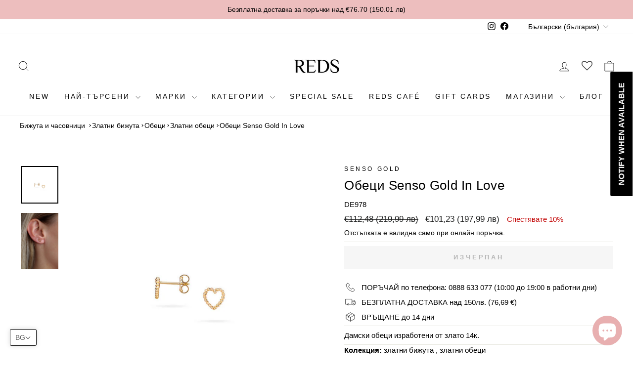

--- FILE ---
content_type: text/css
request_url: https://reds.bg/cdn/shop/t/39/assets/custom-css-shopify.css?v=170842564950524839711740514150
body_size: -151
content:
span.wishlist-hero-items-count{top:50%;right:12%}.cc-banner .cc-message{font-size:10px}.announcement-bar{background-color:#edbebe}.testimonial-stars{color:#fdcc0d}.wlh-icon-heart-empty:before{content:"\e800";opacity:.7}.site-nav__link--icon{padding-left:6px;padding-right:6px}button.btn.btn--full.btn--secondary{border:1px solid #000!important;font-size:12px;font-weight:600}.giraffly_gdpr_first{font-size:12px}.giraffly_gdpr{border-top:1px solid #d3d3d3}button.btn.btn--full.add-to-cart.disabled{display:none}svg.svg-inline--fa.fa-heart.fa-w-16.fa-1x{color:#000}div#wishlisthero-product-page-button-container{padding-top:10px}span.ks-chart-modal-link.sizing-chart-modal-link.with-icon{padding-bottom:10px}button.btn.btn--full.add-to-cart{font-size:13px}div#shopify-privacy-banner-div{border-top:1px solid #000}.product__policies.rte.small--text-center{display:none}.block.looks-multi-column{background-color:#fff!important}#insta-feed h2{font-family:sans-serif!important}.grid-product__tag.grid-product__tag--sold-out{background:red;color:#fff}.grid-product__tag--sale{background-color:#edbebe}span.variant__label-info{display:none}.myButton{background-color:#44c767;border-radius:28px;border:1px solid #18ab29;display:inline-block;cursor:pointer;color:#fff;font-family:Arial;font-size:17px;padding:16px 31px;text-decoration:none;text-shadow:0px 1px 0px #2f6627}.myButton:hover{background-color:#5cbf2a}.myButton:active{position:relative;top:1px}
/*# sourceMappingURL=/cdn/shop/t/39/assets/custom-css-shopify.css.map?v=170842564950524839711740514150 */


--- FILE ---
content_type: text/css
request_url: https://cdn.shopify.com/extensions/019bcb3c-0097-723a-a505-a1e16af5dced/releasit-cod-form-345/assets/style.min.css
body_size: 8139
content:
#_rsi-cod-form-embed,#_rsi-cod-form-embed *,#_rsi-cod-form-modal,#_rsi-cod-form-modal *{-webkit-box-sizing:border-box;box-sizing:border-box}#_rsi-cod-form-embed,#_rsi-cod-form-modal{line-height:1.8}#_rsi-cod-form-embed{display:block!important;font-size:16.8px;color:#000}a._rsi-buy-now-button,button._rsi-buy-now-button,div._rsi-buy-now-button{width:100%;font-weight:600;padding:12px 20px 14px;font-size:16px;text-align:center;line-height:1.3;margin-top:10px;cursor:pointer;display:-webkit-box;display:-ms-flexbox;display:flex;-webkit-box-pack:center;-ms-flex-pack:center;justify-content:center;-webkit-box-align:center;-ms-flex-align:center;align-items:center;text-decoration:none;font-family:inherit;min-height:51px;height:auto;border:0!important;-webkit-appearance:none;-moz-appearance:none;appearance:none;-webkit-box-sizing:border-box;box-sizing:border-box}._rsi-buy-now-button>span{font-weight:inherit!important;font-size:inherit!important;text-align:inherit!important;line-height:inherit!important;text-decoration:inherit!important;font-family:inherit!important;-webkit-box-ordinal-group:2;-ms-flex-order:1;order:1;color:inherit!important;margin:0}product-form.product-form .product-form__buttons ._rsi-buy-now-button._rsi-buy-now-button-product{margin-bottom:10px}._rsi-buy-now-button-subtitle{display:block;font-weight:400;opacity:.95;font-size:90%;margin-top:3px;color:inherit!important}#waitbutton,._rsi-build-block-not-active,._rsi-modal-fields-item._rsi-modal-fields-checkbox input[type=checkbox]:checked::after,._rsi-modal-form-hidden-order-summary ._rsi-modal-all-taxes-included,._rsi-modal-form-hidden-order-summary ._rsi-modal-checkout-lines,._rsi-modal-form-hidden-order-summary ._rsi-modal-line-items,._rsi-modal-form._rsi-modal-form-invalid-total>*,._rsi-search-auto-res-container._rsi-search-auto-hidden,._rsi-search-auto-res-container:empty,._rsi-search-auto-res-container:not(._rsi-search-auto-hidden)+*+*+*+._rsi-modal-fields-item-error-text,._rsi-search-auto-res-container:not(._rsi-search-auto-hidden)+*+*+._rsi-modal-fields-item-error-text,._rsi-search-ddown-res-container:empty,._rsi-search-ddown-res-container:not(:empty)+*+*+*+._rsi-modal-fields-item-error-text,._rsi-search-ddown-res-container:not(:empty)+*+*+._rsi-modal-fields-item-error-text{display:none!important}._rsi-buy-now-button._rsi-buy-now-button-shaker._rsi-buy-now-button-shaker-enabled:not([data-animation-type]),._rsi-buy-now-button._rsi-buy-now-button-shaker._rsi-buy-now-button-shaker-enabled[data-animation-type=shake]{-webkit-animation:.86s cubic-bezier(.35,.06,.2,.98) both rsiShaker1;animation:.86s cubic-bezier(.35,.06,.2,.98) both rsiShaker1}._rsi-buy-now-button._rsi-buy-now-button-shaker._rsi-buy-now-button-shaker-enabled[data-animation-type=bounce]{-webkit-animation:.86s cubic-bezier(.35,.06,.2,.98) both rsiBounce1;animation:.86s cubic-bezier(.35,.06,.2,.98) both rsiBounce1}._rsi-buy-now-button._rsi-buy-now-button-shaker._rsi-buy-now-button-shaker-enabled[data-animation-type=pulse]{-webkit-animation:.86s cubic-bezier(.35,.06,.2,.98) both rsiPulse1;animation:.86s cubic-bezier(.35,.06,.2,.98) both rsiPulse1}._rsi-buy-now-button ._rsi-button-icon{-webkit-box-flex:0;-ms-flex-positive:0;flex-grow:0;-ms-flex-negative:0;flex-shrink:0;border:none;outline:0;box-shadow:none;stroke:none;height:auto;width:auto}._rsi-buy-now-button ._rsi-button-icon._rsi-button-icon-left{-webkit-box-ordinal-group:1;-ms-flex-order:0;order:0;margin-right:7px;margin-left:0}._rsi-buy-now-button._rsi-buy-now-button-with-subtitle ._rsi-button-icon._rsi-button-icon-left{margin-right:14px}._rsi-buy-now-button ._rsi-button-icon._rsi-button-icon-right{-webkit-box-ordinal-group:3;-ms-flex-order:2;order:2;margin-left:7px;margin-right:7px}._rsi-buy-now-button._rsi-buy-now-button-with-subtitle ._rsi-button-icon._rsi-button-icon-right{margin-left:14px}._rsi-buy-now-button-floating{width:100%;position:fixed;left:0;right:0;bottom:0;z-index:100099900;padding:0}._rsi-buy-now-button-floating[data-position=top]{bottom:unset;top:0}._rsi-buy-now-button-floating ._rsi-buy-now-button{min-height:53px;margin-top:0}._rsi-buy-now-button-floating ._rsi-buy-now-button._rsi-buy-now-button-shaker._rsi-buy-now-button-shaker-enabled{-webkit-animation:none;animation:none}#_rsi-cod-form-embed button:not(._rsi-modal-submit-button),#_rsi-cod-form-modal button:not(._rsi-modal-submit-button){padding:0;display:block;-webkit-appearance:none;-moz-appearance:none;appearance:none;background-color:unset;border:unset;-webkit-box-shadow:unset;box-shadow:unset;cursor:pointer;min-height:unset}#_rsi-cod-form-embed button:focus,#_rsi-cod-form-embed button:hover,#_rsi-cod-form-modal button:focus,#_rsi-cod-form-modal button:hover{background-color:unset}._rsi-icon,._rsi-quantity-offers-offer-container._rsi-quantity-offers-selected ._rsi-quantity-offers-variants{display:block}#_rsi-cod-form-modal{width:100%;height:100%;display:none;position:fixed;z-index:10009990000!important;left:0;top:0;overflow:auto;background-color:rgba(0,0,0,.4);font-size:16.8px;color:#000}._rsi-cod-form-modal-open,._rsi-modal-form-hidden-labels ._rsi-modal-fields-item._rsi-modal-fields-item-checkbox-container>label,._rsi-modal-form-hidden-labels ._rsi-modal-fields-item._rsi-modal-fields-item-radio-container>label{display:block!important}._rsi-modal-container{width:94%;margin:3.5% auto}._rsi-error-message-post-create{text-align:center;font-weight:700;font-size:1.2em}._rsi-modal-fields-item{position:relative}._rsi-search-auto-res-container,._rsi-search-ddown-res-container{position:absolute;top:100%;left:0;right:0;width:100%;background-color:#fff;border-radius:6px;box-shadow:0 6px 8px 0 rgb(0 0 0 / 12%);margin-top:-1px;border:1px solid silver!important;border-top-left-radius:0!important;border-top-right-radius:0!important;z-index:1111111111;overflow:hidden}._rsi-build-block-discount-codes ._rsi-modal-discounts,._rsi-cod-form-embed-container ._rsi-modal-fields,._rsi-modal-fields-item-discount-error._rsi-modal-fields-item,._rsi-modal-fields-item._rsi-modal-fields-item-error ._rsi-search-auto-res-container,._rsi-modal-fields-item._rsi-modal-fields-item-error ._rsi-search-ddown-res-container,._rsi-modal-fields-item._rsi-modal-fields-otp-code>input{margin-top:0}._rsi-search-auto-res-container:not(._rsi-search-auto-hidden)+*+input,._rsi-search-auto-res-container:not(._rsi-search-auto-hidden)+input,._rsi-search-ddown-res-container:not(:empty)+*+input,._rsi-search-ddown-res-container:not(:empty)+input{border-bottom-left-radius:0!important;border-bottom-right-radius:0!important}._rsi-search-auto-res-item,._rsi-search-ddown-res-item{font-size:.95em!important;outline:0;font-family:inherit;padding:11px 15px;line-height:1.35;cursor:pointer}._rsi-search-auto-res-item._rsi-search-auto-res-item-gmaps{font-size:.85em!important;color:#565656;background-color:#f1f1f1}._rsi-search-auto-res-item._rsi-search-auto-res-item-header{display:flex;align-items:center;justify-content:space-between;padding:10px 15px;margin-right:-3px}._rsi-search-auto-res-item._rsi-search-auto-res-item-header ._rsi-icon{width:24px;height:24px;fill:#565656!important}._rsi-search-auto-res-item:hover,._rsi-search-ddown-res-item:hover{background-color:#ededed}._rsi-modal-shipping-rates-item:not(:first-child),._rsi-search-auto-res-item:not(:first-child),._rsi-search-ddown-res-item:not(:first-child){border-top:1px solid silver}@media (max-width:768px){._rsi-modal-container-full-screen._rsi-modal-container{width:100%;margin:0}._rsi-modal-container-full-screen._rsi-modal-container ._rsi-modal-form{border-radius:0!important;padding:13px 18px 24px}._rsi-modal-container-full-screen._rsi-modal-container ._rsi-cod-form-otp-popup,._rsi-modal-container-full-screen._rsi-modal-container ._rsi-modal-loading-page{min-height:calc(100vh)}}._rsi-modal-events-disabled{pointer-events:none}._rsi-modal-loading-page{height:calc(100vh - 100px);display:-webkit-box;display:-ms-flexbox;display:flex;-webkit-box-align:center;-ms-flex-align:center;align-items:center;-webkit-box-pack:center;-ms-flex-pack:center;justify-content:center}._rsi-modal-header,._rsi-modal-invalid-total-text{display:-webkit-box;display:-ms-flexbox;-webkit-box-align:center}._rsi-modal-loading-page._rsi-modal-deferred-loading-page{height:175px}._rsi-modal-loading-page ._rsi-modal-loading-icon{height:50px;width:50px}._rsi-modal-form{padding:11px 16px 22px;border-radius:9px;background-color:#fff;-webkit-box-shadow:0 10px 20px 0 rgba(0,0,0,.2);box-shadow:0 10px 20px 0 rgba(0,0,0,.2)}._rsi-modal-form._rsi-modal-form-invalid-total>._rsi-modal-header,._rsi-modal-form._rsi-modal-form-invalid-total>._rsi-modal-invalid-total-text{display:-webkit-box!important;display:-ms-flexbox!important;display:flex!important}._rsi-modal-invalid-total-text{display:flex;-ms-flex-align:center;align-items:center;text-align:center;line-height:1.3;font-size:1.06em;font-weight:600;min-height:400px}._rsi-modal-header{width:100%;display:flex;-ms-flex-align:center;align-items:center;-webkit-box-pack:justify;-ms-flex-pack:justify;justify-content:space-between}._rsi-modal-header-title{font-size:1.15em;line-height:1.2;font-weight:600;padding-right:8px}._rsi-modal-header-title._rsi-modal-header-title-centered{margin-right:-28px;padding:0 37px;width:100%}._rsi-modal-close-button{margin:0 0 auto}._rsi-modal-close-button ._rsi-icon{width:28px;height:28px;fill:#565656!important}._rsi-modal-line-items,._rsi-thank-you-message-container>p:first-child{margin-top:16px}._rsi-build-block ._rsi-modal-line-items{margin-bottom:16px;border-bottom:1px solid #c7c7c7}._rsi-modal-line-item{display:-webkit-box;display:-ms-flexbox;display:flex;-webkit-box-align:center;-ms-flex-align:center;align-items:center;padding:10px 0;border-top:1px solid #c7c7c7}._rsi-modal-line-item-image-container{position:relative;width:58px!important;height:58px!important;-ms-flex-negative:0;flex-shrink:0;-webkit-box-flex:0;-ms-flex-positive:0;flex-grow:0}._rsi-modal-line-item-image{display:block;-ms-flex-negative:0;flex-shrink:0;width:58px!important;height:58px!important;-o-object-fit:cover;object-fit:cover;border-radius:6px!important;opacity:1}._rsi-modal-line-item-quantity{font-weight:700;font-size:.73em;line-height:1;display:-webkit-box;display:-ms-flexbox;display:flex;-webkit-box-align:center;-ms-flex-align:center;align-items:center;-webkit-box-pack:center;-ms-flex-pack:center;justify-content:center;position:absolute;top:-3px;left:43px;border-radius:50%;height:19px;width:19px;background-color:#6c6c6c;color:#fff}._rsi-modal-line-item-remove-button{width:32px;padding-left:6px;-webkit-box-flex:0;-ms-flex-positive:0;flex-grow:0;-ms-flex-negative:0;flex-shrink:0;cursor:pointer}._rsi-modal-line-item-remove-button ._rsi-icon{display:block;fill:#565656!important}._rsi-modal-line-item-info{width:100%;margin-left:8px;-ms-flex-negative:1;flex-shrink:1}._rsi-modal-line-item-info span{display:-webkit-box;line-height:1.2}._rsi-modal-line-item-title{font-weight:600;font-size:.95em;line-height:1.2;max-height:calc(1em * 1.2 * 2);display:block;display:-webkit-box;color:inherit;overflow:hidden;-o-text-overflow:ellipsis;text-overflow:ellipsis;-webkit-line-clamp:2;-webkit-box-orient:vertical}._rsi-modal-line-item-variant-name{margin-top:.2em;font-size:.87em}._rsi-modal-line-item-final-price{padding-left:12px;font-size:.95em;font-weight:700;line-height:1;-ms-flex-negative:0;flex-shrink:0;-webkit-box-flex:1;-ms-flex-positive:1;flex-grow:1}._rsi-modal-form-empty-title ._rsi-modal-header+#rsi-cod-form-quantity-offers-hook:empty+._rsi-build-block-order-summary ._rsi-modal-line-items,._rsi-modal-form-empty-title ._rsi-modal-header+._rsi-build-block-order-summary ._rsi-modal-line-items,._rsi-modal-form-empty-title div._rsi-build-block-not-active+._rsi-build-block-order-summary ._rsi-modal-line-items{margin-top:10px}._rsi-build-block-totals-summary{margin:16px 0}._rsi-modal-checkout-lines{border-top:1px solid silver;padding-top:14px}._rsi-build-block ._rsi-modal-checkout-lines{border-top:0;padding:8px 12px 5px;background-color:#ebebeb;border-radius:6px}._rsi-modal-checkout-line{display:-webkit-box;display:-ms-flexbox;display:flex;-webkit-box-align:center;-ms-flex-align:center;align-items:center;-webkit-box-pack:justify;-ms-flex-pack:justify;justify-content:space-between}._rsi-build-block ._rsi-modal-checkout-line[data-checkout-line=total]{border-top:1px solid #c7c7c7;margin-top:6px;padding-top:5px}._rsi-modal-checkout-line-title{font-size:.95em;margin:0}._rsi-modal-checkout-line-title._rsi-modal-checkout-line-value-bigger{font-weight:600}._rsi-modal-checkout-line-value{font-size:.95em;font-weight:700;flex-grow:0;flex-shrink:0;margin:0}._rsi-modal-checkout-line-value._rsi-modal-checkout-line-value-bigger{font-size:1.08em}._rsi-modal-checkout-line[data-checkout-line=discount] ._rsi-modal-checkout-line-title::after{content:"";width:19px;height:19px;display:inline-block;background-repeat:no-repeat;background-size:100% auto;margin-bottom:-4px;margin-left:3px;background-image:url("data:image/svg+xml;charset=UTF-8,%3csvg version='1.1' viewBox='0 0 24 24' xmlns='http://www.w3.org/2000/svg'%3e%3crect width='24' height='24' fill='none'/%3e%3cpath d='m12.9 21.61-9.79-9.79v2c0 0.53 0.21 1.04 0.59 1.41l7.79 7.79c0.78 0.78 2.05 0.78 2.83 0l6.21-6.21c0.78-0.78 0.78-2.05 0-2.83z' fill='%23b3b3b3'/%3e%3cpath d='m11.49 18.02c0.78 0.78 2.05 0.78 2.83 0l6.21-6.21c0.78-0.78 0.78-2.05 0-2.83l-7.79-7.79c-0.38-0.37-0.89-0.58-1.42-0.58h-6.21c-1.1 0-2 0.9-2 2v6.21c0 0.53 0.21 1.04 0.59 1.41zm-4.13-14.41c0.69 0 1.25 0.56 1.25 1.25s-0.56 1.25-1.25 1.25-1.25-0.56-1.25-1.25 0.56-1.25 1.25-1.25z' fill='%231a1a1a'/%3e%3c/svg%3e ")}._rsi-modal-checkout-line[data-checkout-line=discount] ._rsi-modal-checkout-line-value{color:#e41717}._rsi-modal-all-taxes-included{display:block;line-height:1.2;font-size:.84em;margin-top:6px}._rsi-build-block-discount-codes,._rsi-build-block-shipping-rates{margin:20px 0}._rsi-modal-shipping-rates-title{margin-top:20px;display:block;font-size:1.05em;font-weight:600;line-height:1.2;letter-spacing:normal;margin-bottom:9px}#_rsi-cod-form-modal-form[style*="pointer-events: none"] ._rsi-build-block-whatsapp-button ._rsi-buy-now-button._rsi-buy-now-custom-additionals-button::before,#rsi-cod-form-quantity-offers-hook:empty,#rsi-cod-form-tick-ups-hook:empty,._rsi-modal-fields-item ._rsi-modal-fields-item-error-text,._rsi-modal-form-hidden-labels ._rsi-modal-fields-item:not(._rsi-modal-fields-checkbox)>label,._rsi-modal-shipping-rates-title:empty,._rsi-modal-upsell-compare-at-price:empty,._rsi-modal-upsell-countdown ._rsi-modal-upsell-countdown-title:empty,._rsi-modal-upsell-countdown:empty,._rsi-modal-upsell-discount-plaque:empty,._rsi-modal-upsell-price:empty,._rsi-modal-upsell-variants:empty,._rsi-quantity-offers-old-price:empty,._rsi-quantity-offers-plaque:empty{display:none}._rsi-modal-shipping-rates{border:1px solid silver;border-radius:6px}._rsi-modal-shipping-no-rates{padding:11px 15px;font-size:.95em;line-height:1.3;color:#525252;text-align:center}._rsi-modal-shipping-rates-item{padding:11px 15px;min-height:47px;display:-webkit-box;display:-ms-flexbox;display:flex;-webkit-box-align:center;-ms-flex-align:center;align-items:center}._rsi-modal-shipping-rates-item-checkbox-container{margin:-10px;padding:10px;cursor:pointer}._rsi-modal-shipping-rates-item-checkbox{width:18px;border:1px solid silver;height:18px;display:block!important;border-radius:50%;-webkit-box-flex:1;-ms-flex-positive:1;flex-grow:1;-ms-flex-negative:0;flex-shrink:0;position:relative}._rsi-modal-shipping-rates-item[data-selected=true] ._rsi-modal-shipping-rates-item-checkbox::before{content:"";width:12px;height:12px;background-color:#000;position:absolute;border-radius:50%;top:2px;left:2px}._rsi-modal-shipping-rates-item-title{display:block;width:100%;padding-left:18px;padding-right:18px;-webkit-box-flex:1;-ms-flex-positive:1;flex-grow:1;-ms-flex-negative:1;flex-shrink:1;font-size:.95em;font-weight:400;line-height:1.3;color:inherit}._rsi-modal-shipping-rates-item-desc{display:block;margin-top:4px;color:#595959}._rsi-modal-checkout-line-price{-webkit-box-flex:1;-ms-flex-positive:1;flex-grow:1;-ms-flex-negative:0;flex-shrink:0;display:block;line-height:1;font-size:.95em;font-weight:700}._rsi-modal-discounts,._rsi-modal-fields{margin-top:22px}._rsi-modal-discounts-form ._rsi-modal-fields-item:first-child{display:-webkit-box;display:-ms-flexbox;display:flex;-webkit-box-align:center;-ms-flex-align:center;align-items:center;-ms-flex-wrap:nowrap!important;flex-wrap:nowrap!important}#_rsi-modal-discounts-form-code{margin-top:0;margin-bottom:0;-webkit-box-flex:1;-ms-flex-positive:1;flex-grow:1;-ms-flex-negative:1;flex-shrink:1;-ms-flex-preferred-size:65%;flex-basis:65%}#_rsi-modal-discounts-form-apply{color:#fff;font-weight:600;text-align:center;border:0!important;-webkit-box-flex:1;-ms-flex-positive:1;flex-grow:1;-ms-flex-negative:1;flex-shrink:1;-ms-flex-preferred-size:35%;flex-basis:35%;margin-left:8px;margin-top:0;padding:6px 15px!important;border-radius:6px;width:100%;height:47px;font-size:.95em;outline:0;font-family:inherit}#_rsi-modal-discounts-form-apply ._rsi-modal-loading-icon{width:29px;height:29px}._rsi-modal-fields-item-discount-error._rsi-modal-fields-item._rsi-modal-fields-item-error{margin-top:4px;margin-bottom:-4px}._rsi-modal-discounts-plaques{margin-top:12px;overflow:auto}._rsi-modal-discounts-plaques:empty{display:block;margin-top:0}._rsi-modal-discounts-plaques-container,._rsi-quantity-offers-offer{display:-webkit-box;display:-ms-flexbox;display:flex;-webkit-box-align:center;-ms-flex-align:center;align-items:center}._rsi-modal-discounts-plaque{padding:8px 12px;background-color:#ebebeb;border-radius:6px;display:-webkit-box;display:-ms-flexbox;display:flex;-webkit-box-align:center;-ms-flex-align:center;align-items:center}._rsi-modal-container-rtl ._rsi-modal-line-item-image,._rsi-modal-discounts-plaque:not(:first-child){margin-left:8px}._rsi-modal-discounts-plaque-amount,._rsi-modal-discounts-plaque-code{display:block;font-size:.94em;font-weight:400;line-height:1;-webkit-box-flex:1;-ms-flex-positive:1;flex-grow:1;-ms-flex-negative:0;flex-shrink:0}._rsi-modal-discounts-plaque-code{font-weight:700;margin-right:7px}._rsi-modal-discounts-plaque-close-button{margin-left:6px;cursor:pointer}._rsi-modal-discounts-plaque-close-button ._rsi-icon{width:22px;height:22px;fill:#000}._rsi-build-block-quantity-selector{display:flex;flex-direction:column;margin-top:20px}._rsi-build-block-quantity-selector ._rsi-modal-upsell-quantity{margin:8px 0 0}._rsi-build-block-quantity-selector>label,._rsi-modal-fields-item>label{display:block;font-size:.95em;font-weight:600;line-height:1.2;letter-spacing:normal}._rsi-modal-fields-title{display:block;font-size:1.15em;line-height:1;font-weight:600;margin-bottom:16px}._rsi-build-block-custom-text{margin:20px 0 18px}._rsi-build-block-custom-text._rsi-build-block-custom-text-smaller{margin:16px 0 14px}._rsi-build-block-custom-text+._rsi-build-block-custom-text,._rsi-build-block-custom-text+._rsi-build-block._rsi-build-block-not-active+._rsi-build-block-custom-text,._rsi-build-block-custom-text~#rsi-cod-form-quantity-offers-hook:empty+._rsi-build-block-custom-text{margin-top:-10px}._rsi-build-block:not(._rsi-build-block-not-active) ._rsi-custom-text-field{margin-top:-12px;margin-bottom:22px}#_rsi-cod-form-embed ._rsi-modal-form>div._rsi-build-block:first-of-type ._rsi-custom-text-field{margin-top:-16px;margin-bottom:23px}#rsi-cod-form-quantity-offers-hook:not(:empty)~._rsi-build-block ._rsi-custom-text-field,._rsi-build-block:not(._rsi-build-block-not-active)~._rsi-build-block ._rsi-custom-text-field,._rsi-modal-fields-item~._rsi-build-block ._rsi-custom-text-field{margin-top:0;margin-bottom:0}._rsi-custom-text-field{display:block;line-height:1.3}._rsi-modal-fields-title._rsi-modal-fields-title-align-center,._rsi-modal-shipping-rates-title._rsi-modal-shipping-rates-title-align-center{text-align:center}._rsi-modal-fields-title._rsi-modal-fields-title-align-right,._rsi-modal-shipping-rates-title._rsi-modal-shipping-rates-title-align-right{text-align:right}._rsi-modal-fields-item,._rsi-modal-upsell-countdown{margin-top:18px}._rsi-modal-fields-item._rsi-modal-fields-item-with-icon input{background-repeat:no-repeat;background-size:44px auto;background-position:0 50%;padding-left:calc(44px + 15px)!important}._rsi-modal-fields-item._rsi-modal-fields-item-with-icon input:-webkit-autofill{padding-left:15px!important;background-image:none!important}._rsi-modal-container-rtl ._rsi-modal-fields-item._rsi-modal-fields-item-with-icon input:-webkit-autofill{padding-right:15px!important}._rsi-modal-fields-item._rsi-modal-fields-item-error{margin-bottom:-2px;}._rsi-modal-fields-item>input,._rsi-modal-fields-item>select,._rsi-modal-fields-item>textarea{-moz-appearance:none;appearance:none;-webkit-appearance:none;padding:6px 15px!important;border-radius:6px!important;border:1px solid silver!important;background-color:#fff;color:#000!important;display:block;width:100%;margin-top:7px;margin-bottom:0;height:47px;font-size:.95em!important;outline:0;font-family:inherit}._rsi-modal-fields-item select option{background-color:#fff;color:#000}._rsi-modal-fields-item>input:active,._rsi-modal-fields-item>input:focus,._rsi-modal-fields-item>input:focus-visible,._rsi-modal-fields-item>select:active,._rsi-modal-fields-item>select:focus,._rsi-modal-fields-item>select:focus-visible,._rsi-modal-fields-item>textarea:active,._rsi-modal-fields-item>textarea:focus,._rsi-modal-fields-item>textarea:focus-visible{border:1px solid silver;-webkit-box-shadow:none;box-shadow:none;border-radius:6px;outline:0}._rsi-modal-fields-item>input:focus,._rsi-modal-fields-item>input:hover,._rsi-modal-fields-item>select:focus,._rsi-modal-fields-item>select:hover,._rsi-modal-fields-item>textarea:focus,._rsi-modal-fields-item>textarea:hover{background-color:#fff!important}._rsi-modal-fields-item>input::-webkit-input-placeholder,._rsi-modal-fields-item>select::-webkit-input-placeholder,._rsi-modal-fields-item>textarea::-webkit-input-placeholder{color:#616161;opacity:1}._rsi-modal-fields-item>input::-moz-placeholder,._rsi-modal-fields-item>select::-moz-placeholder,._rsi-modal-fields-item>textarea::-moz-placeholder{color:#616161;opacity:1}._rsi-modal-fields-item>input:-ms-input-placeholder,._rsi-modal-fields-item>select:-ms-input-placeholder,._rsi-modal-fields-item>textarea:-ms-input-placeholder{color:#616161;opacity:1}._rsi-modal-fields-item>input::-ms-input-placeholder,._rsi-modal-fields-item>select::-ms-input-placeholder,._rsi-modal-fields-item>textarea::-ms-input-placeholder{color:#616161;opacity:1}._rsi-modal-fields-item>input::placeholder,._rsi-modal-fields-item>select::placeholder,._rsi-modal-fields-item>textarea::placeholder{color:#616161;opacity:1}._rsi-modal-fields-item input[type=email]:focus,._rsi-modal-fields-item input[type=tel]:focus,._rsi-modal-fields-item input[type=text]:focus,._rsi-modal-fields-item select:focus{border-color:#6faaff!important;outline:0;box-shadow:0 0 0 2.5px rgb(12,107,247,.25)}._rsi-modal-fields-item._rsi-modal-fields-item-error input[type=email]:focus,._rsi-modal-fields-item._rsi-modal-fields-item-error input[type=tel]:focus,._rsi-modal-fields-item._rsi-modal-fields-item-error input[type=text]:focus,._rsi-modal-fields-item._rsi-modal-fields-item-error select:focus{border-color:#e41717!important}._rsi-modal-fields-item>select{background-image:url("data:image/svg+xml;charset=UTF-8,%3csvg xmlns='http://www.w3.org/2000/svg' height='24px' viewBox='0 0 24 24' width='24px' fill='%23000000'%3e%3cpath d='M8.12 9.29L12 13.17l3.88-3.88c.39-.39 1.02-.39 1.41 0 .39.39.39 1.02 0 1.41l-4.59 4.59c-.39.39-1.02.39-1.41 0L6.7 10.7c-.39-.39-.39-1.02 0-1.41.39-.38 1.03-.39 1.42 0z'/%3e%3c/svg%3e")!important;background-size:35px 21px!important;background-repeat:no-repeat!important;background-position:right center!important}._rsi-modal-fields-item._rsi-modal-fields-checkbox{margin-top:20px;display:-webkit-box;display:-ms-flexbox;display:flex;-webkit-box-align:center;-ms-flex-align:center;align-items:center}._rsi-modal-fields-item._rsi-modal-fields-checkbox input{-moz-appearance:auto;appearance:auto;-webkit-appearance:auto;-ms-flex-negative:0;flex-shrink:0;display:inline-block;width:18px;height:18px;padding:0;margin:0 8px 0 0;cursor:pointer;position:static}._rsi-modal-fields-item._rsi-modal-fields-checkbox>label>span{margin-top:-2px}._rsi-modal-fields-item._rsi-modal-fields-checkbox label{display:-webkit-box;display:-ms-flexbox;display:flex;-webkit-box-align:center;-ms-flex-align:center;align-items:center;font-weight:400;margin-top:-2px}._rsi-modal-fields-item._rsi-modal-fields-checkbox label a{color:#2f6ebc}._rsi-modal-fields-item._rsi-modal-fields-item-error input,._rsi-modal-fields-item._rsi-modal-fields-item-error select,._rsi-modal-fields-item._rsi-modal-fields-item-error textarea{border:2px solid #e41717!important}._rsi-modal-fields-item._rsi-modal-fields-item-error ._rsi-modal-fields-item-error-text,._rsi-modal-fields-new-phone-error-text{display:block;margin:4px 0 0;font-size:.9em;color:#c70505;}._rsi-cod-form-otp-resend-message-negative,._rsi-modal-fields-item._rsi-modal-fields-checkbox._rsi-modal-fields-item-error>label>span,._rsi-modal-fields-item._rsi-modal-fields-item-radio-container._rsi-modal-fields-item-error ._rsi-modal-fields-item-radio-item label{color:#c70505}._rsi-modal-fields-item-radio-item{display:-webkit-box;display:-ms-flexbox;display:flex;-webkit-box-align:center;-ms-flex-align:center;align-items:center;margin-top:11px;width:100%}._rsi-modal-fields-item-radio-item>input{width:15px;height:15px;display:block;margin:0 9px 0 0;-webkit-box-flex:0;-ms-flex-positive:0;flex-grow:0;-ms-flex-negative:0;flex-shrink:0;cursor:pointer;position:static;clip:unset;appearance:auto}._rsi-modal-fields-item-radio-item>label{display:block;font-size:.95em;font-weight:400;line-height:1.2;letter-spacing:normal;-webkit-box-flex:1;-ms-flex-positive:1;flex-grow:1;-ms-flex-negative:1;flex-shrink:1;width:100%}._rsi-modal-required-label{margin-left:3px;color:#c70505}._rsi-buy-now-button._rsi-buy-now-custom-additionals-button,._rsi-buy-now-button._rsi-modal-submit-button{margin-top:20px;font-size:1.05em;font-weight:700}._rsi-build-block-whatsapp-button ._rsi-buy-now-button._rsi-buy-now-custom-additionals-button::before{content:"";background-position:50%;background-repeat:no-repeat;background-size:100% auto;width:27px;height:27px;display:inline-block;margin-right:8px;background-image:url("data:image/svg+xml;charset=UTF-8,%3csvg version='1.1' viewBox='0 0 175.2 175.6' xmlns='http://www.w3.org/2000/svg' xmlns:xlink='http://www.w3.org/1999/xlink'%3e%3cdefs%3e%3cfilter id='filter1769' x='-.05734' y='-.05709' width='1.115' height='1.114' color-interpolation-filters='sRGB'%3e%3cfeGaussianBlur stdDeviation='3.5306992'/%3e%3c/filter%3e%3clinearGradient id='linearGradient299' x1='85.92' x2='86.54' y1='32.57' y2='137.1' gradientTransform='translate(-4.016e-7)' gradientUnits='userSpaceOnUse'%3e%3cstop stop-color='%2357d163' offset='0'/%3e%3cstop stop-color='%2323b33a' offset='1'/%3e%3c/linearGradient%3e%3c/defs%3e%3cg%3e%3cpath d='m54.53 138.4 2.235 1.324c9.387 5.571 20.15 8.518 31.13 8.523h0.0234c33.71 0 61.14-27.43 61.15-61.14 6e-3 -16.34-6.349-31.7-17.9-43.25-11.55-11.55-26.9-17.92-43.23-17.93-33.73 0-61.17 27.42-61.18 61.13-5e-3 11.55 3.227 22.8 9.349 32.54l1.455 2.312-6.179 22.56zm-40.81 23.54 10.44-38.11c-6.438-11.15-9.825-23.81-9.821-36.77 0.0165-40.56 33.02-73.55 73.58-73.55 19.68 0.0096 38.15 7.669 52.05 21.57 13.89 13.9 21.54 32.38 21.53 52.04-0.0179 40.55-33.03 73.55-73.58 73.55-3e-3 0 3e-3 0 0 0h-0.0317c-12.31-5e-3 -24.41-3.094-35.16-8.954z' fill='%23b3b3b3' filter='url(%23filter1769)'/%3e%3cpath d='m12.97 161.2 10.44-38.11c-6.438-11.15-9.825-23.81-9.821-36.77 0.0165-40.56 33.02-73.55 73.58-73.55 19.68 0.0096 38.15 7.669 52.05 21.57 13.89 13.9 21.54 32.38 21.53 52.04-0.0179 40.55-33.03 73.55-73.58 73.55-3e-3 0 3e-3 0 0 0h-0.0317c-12.31-5e-3 -24.41-3.094-35.16-8.954z' fill='%23fff'/%3e%3cpath d='m87.18 25.23c-33.73 0-61.17 27.42-61.18 61.13-5e-3 11.55 3.228 22.8 9.349 32.54l1.455 2.312-6.179 22.56 23.15-6.069 2.235 1.324c9.387 5.571 20.15 8.518 31.13 8.524h0.0233c33.71 0 61.14-27.43 61.15-61.14 6e-3 -16.34-6.348-31.7-17.9-43.25-11.55-11.55-26.9-17.92-43.23-17.93z' fill='url(%23linearGradient1780)' stroke-width='.3528'/%3e%3cpath d='m87.18 25.23c-33.73 0-61.17 27.42-61.18 61.13-5e-3 11.55 3.228 22.8 9.349 32.54l1.455 2.313-6.179 22.56 23.15-6.069 2.235 1.324c9.387 5.571 20.15 8.517 31.13 8.523h0.02326c33.71 0 61.14-27.43 61.15-61.14 6e-3 -16.34-6.348-31.7-17.9-43.25-11.55-11.55-26.9-17.92-43.23-17.93z' fill='url(%23linearGradient299)' stop-color='%23000000' stroke-linecap='round' stroke-linejoin='round' stroke-width='.5149'/%3e%3cpath d='m68.77 55.6c-1.378-3.061-2.828-3.123-4.137-3.176-1.072-0.04548-2.299-0.04272-3.524-0.04272-1.226 0-3.218 0.4603-4.902 2.3-1.685 1.84-6.435 6.287-6.435 15.33 0 9.045 6.588 17.78 7.506 19.01 0.9192 1.226 12.72 20.38 31.41 27.75 15.53 6.124 18.69 4.906 22.06 4.6 3.371-0.3059 10.88-4.447 12.41-8.74 1.532-4.293 1.532-7.971 1.073-8.74-0.4603-0.7676-1.685-1.226-3.525-2.146-1.838-0.9192-10.88-5.367-12.56-5.981-1.685-0.6132-2.91-0.9192-4.137 0.9205-1.225 1.84-4.746 5.979-5.819 7.206-1.072 1.228-2.144 1.381-3.984 0.4616-1.838-0.9219-7.76-2.861-14.78-9.124-5.465-4.873-9.154-10.89-10.23-12.73-1.072-1.84-0.1144-2.835 0.8075-3.751 0.8254-0.8241 1.838-2.147 2.759-3.22 0.9164-1.073 1.224-1.84 1.836-3.065 0.6132-1.228 0.3073-2.301-0.153-3.22-0.4589-0.9191-4.032-10.01-5.666-13.65' fill='%23fff' fill-rule='evenodd'/%3e%3c/g%3e%3c/svg%3e ");flex-grow:0;flex-shrink:0}._rsi-modal-fields-item._rsi-modal-fields-item-checkbox-container ._rsi-modal-fields-checkbox,._rsi-quantity-offers-variant-selector-multi-sel:not(:first-child){margin-top:13px}.rsi-cod-form-submit-subtotal-value,.rsi-cod-form-submit-total-value{margin-left:4px;color:inherit}._rsi-buy-now-button ._rsi-modal-loading-icon,._rsi-modal-submit-button ._rsi-modal-loading-icon{width:30px;height:30px}._rsi-downsells-modal{width:100%;height:100%;display:-webkit-box;display:-ms-flexbox;display:flex;position:fixed;z-index:10009990000!important;left:0;top:0;overflow:auto;background-color:rgba(0,0,0,.6);-webkit-box-align:center;-ms-flex-align:center;align-items:center;-webkit-box-pack:center;-ms-flex-pack:center;justify-content:center}._rsi-downsells-container{width:94%;margin:3.5% auto;max-width:330px;padding:11px 16px 22px;border-radius:9px;background-color:#fff;-webkit-box-shadow:0 10px 20px 0 rgba(0,0,0,.2);box-shadow:0 10px 20px 0 rgba(0,0,0,.2)}._rsi-downsells-title{font-size:1.3em;line-height:1.2;font-weight:600;text-align:center;margin:8px 14px 10px}._rsi-downsells-subt{font-size:.95em;line-height:1.2;font-weight:400;text-align:center;margin:6px 14px 10px}._rsi-downsells-discount{margin-top:24px;margin-bottom:20px}._rsi-downsells-discount-text{font-size:1.1em;line-height:1.2;font-weight:600;text-align:center;margin:0 14px}._rsi-downsells-discount-plaque{position:relative;margin:12px auto 16px;display:-webkit-box;display:-ms-flexbox;display:flex;-webkit-box-align:center;-ms-flex-align:center;align-items:center;-webkit-box-pack:center;-ms-flex-pack:center;justify-content:center;font-size:1.9em;line-height:1.2;font-weight:600;text-align:center;background-position:center;background-size:100% auto;background-repeat:no-repeat}._rsi-modal-upsell,._rsi-quantity-offers-info{-ms-flex-direction:column;-webkit-box-orient:vertical;-webkit-box-direction:normal}#_rsi-modal-submit-button-downsell{margin-top:24px!important}@keyframes rsiTickUpsBorder{0%{background-position:0 0,100% 100%,0 100%,100% 0}100%{background-position:left 13px top,right 13px bottom,left bottom 13px,right top 13px}}@-webkit-keyframes rsiTickUpsBorder{0%{background-position:0 0,100% 100%,0 100%,100% 0}100%{background-position:left 13px top,right 13px bottom,left bottom 13px,right top 13px}}@-webkit-keyframes rsiShaker1{0%,to{-webkit-transform:scaleX(1);transform:scaleX(1)}10%,20%{-webkit-transform:scale3d(.97,.97,.97) rotate(-1deg);transform:scale3d(.97,.97,.97) rotate(-1deg)}30%,50%,70%,90%{-webkit-transform:scale3d(1.03,1.03,1.03) rotate(1deg);transform:scale3d(1.03,1.03,1.03) rotate(1deg)}40%,60%,80%{-webkit-transform:scale3d(1.03,1.03,1.03) rotate(-1deg);transform:scale3d(1.03,1.03,1.03) rotate(-1deg)}}@keyframes rsiShaker1{0%,to{-webkit-transform:scaleX(1);transform:scaleX(1)}10%,20%{-webkit-transform:scale3d(.97,.97,.97) rotate(-1deg);transform:scale3d(.97,.97,.97) rotate(-1deg)}30%,50%,70%,90%{-webkit-transform:scale3d(1.03,1.03,1.03) rotate(1deg);transform:scale3d(1.03,1.03,1.03) rotate(1deg)}40%,60%,80%{-webkit-transform:scale3d(1.03,1.03,1.03) rotate(-1deg);transform:scale3d(1.03,1.03,1.03) rotate(-1deg)}}@-webkit-keyframes rsiPulse1{0%,to{-webkit-transform:scale(1);transform:scale(1)}50%{-webkit-transform:scale(1.08);transform:scale(1.08)}}@keyframes rsiPulse1{0%,to{-webkit-transform:scale(1);transform:scale(1)}50%{-webkit-transform:scale(1.08);transform:scale(1.08)}}@-webkit-keyframes rsiBounce1{15%,45%,70%,90%,99%,to{-webkit-transform:translateY(0);transform:translateY(0)}35%{-webkit-transform:translateY(-22%);transform:translateY(-22%)}55%{-webkit-transform:translateY(-15%);transform:translateY(-15%)}80%{-webkit-transform:translateY(-6%);transform:translateY(-6%)}95%{-webkit-transform:translateY(-2%);transform:translateY(-2%)}}@keyframes rsiBounce1{15%,45%,70%,90%,99%,to{-webkit-transform:translateY(0);transform:translateY(0)}35%{-webkit-transform:translateY(-22%);transform:translateY(-22%)}55%{-webkit-transform:translateY(-15%);transform:translateY(-15%)}80%{-webkit-transform:translateY(-6%);transform:translateY(-6%)}95%{-webkit-transform:translateY(-2%);transform:translateY(-2%)}}._rsi-modal-upsell{min-height:calc(100vh - 40px);display:-webkit-box;display:-ms-flexbox;display:flex;flex-direction:column;-webkit-box-align:center;-ms-flex-align:center;align-items:center}._rsi-modal-upsell ._rsi-modal-header-title{color:#fff}._rsi-modal-upsell-catch-title{font-size:1.18em;line-height:1.4;font-weight:600;text-align:center;margin-top:14px}._rsi-modal-upsell-info{width:100%;margin-bottom:32px}._rsi-modal-upsell-image{max-width:70%;max-height:350px;display:block;margin:16px auto 0}._rsi-modal-upsell-images-slider{width:100%;max-height:350px;display:block;margin:16px auto 0;padding-bottom:0!important}._rsi-modal-upsell-images-slider .slider-container{margin:0 20px!important;--swiffy-slider-item-gap:10px!important;max-height:350px}._rsi-modal-upsell-images-slider .slider-container>div{display:-webkit-box;display:-ms-flexbox;display:flex;-webkit-box-align:center;-ms-flex-align:center;align-items:center;-webkit-box-pack:center;-ms-flex-pack:center;justify-content:center;max-height:350px}._rsi-modal-upsell-images-slider-slide{width:100%;height:100%;-o-object-fit:contain;object-fit:contain;-o-object-position:center;object-position:center}._rsi-modal-upsell-images-slider-arrow{width:28px;height:28px;top:calc(50% - 14px);position:absolute;z-index:1000000;background-image:url("data:image/svg+xml;charset=UTF-8,%3csvg version='1.1' viewBox='0 0 48 48' xmlns='http://www.w3.org/2000/svg'%3e%3cpath d='m14 41.91q-0.5104-0.6805-0.5529-1.446-0.04253-0.7656 0.5529-1.361l15.14-15.14-15.14-15.14q-0.5955-0.5104-0.5529-1.361 0.04254-0.8507 0.5529-1.446 0.6805-0.5955 1.404-0.5955t1.319 0.5955l16.25 16.25q0.4253 0.4253 0.5955 0.8082 0.1701 0.3828 0.1701 0.8932t-0.1701 0.9358q-0.1701 0.4253-0.5955 0.8507l-16.16 16.16q-0.5955 0.5955-1.361 0.5529-0.7656-0.04253-1.446-0.5529z' fill='%23565656'/%3e%3c/svg%3e ");background-size:100%;background-position:center;background-repeat:no-repeat}._rsi-modal-upsell-images-slider-arrow-prev{left:-10px;-webkit-transform:rotate(180deg);-ms-transform:rotate(180deg);transform:rotate(180deg)}._rsi-modal-upsell-images-slider-arrow-next{right:-10px}._rsi-modal-upsell-title{font-size:1.1em;line-height:1.5;font-weight:600;text-align:center;margin-top:14px}._rsi-modal-upsell-catch-subt,._rsi-modal-upsell-description{font-size:1em;line-height:1.4;display:block;color:inherit;text-align:center;max-width:90%;margin:6px auto 0}._rsi-modal-upsell-description:not(._rsi-modal-upsell-description-custom){display:-webkit-box;max-height:calc(1em * 1.45 * 2);overflow:hidden;-o-text-overflow:ellipsis;text-overflow:ellipsis;-webkit-line-clamp:2;-webkit-box-orient:vertical}._rsi-modal-upsell-discount{display:-webkit-box;display:-ms-flexbox;display:flex;-webkit-box-align:center;-ms-flex-align:center;align-items:center;-webkit-box-pack:center;-ms-flex-pack:center;justify-content:center}._rsi-modal-upsell-discount-plaque{line-height:1;padding:6px 8px;border-radius:5px;background-color:#000;color:#fff;font-weight:600;font-size:.95em;margin-bottom:2px;margin-top:12px}._rsi-modal-upsell-prices{display:-webkit-box;display:-ms-flexbox;display:flex;-webkit-box-align:center;-ms-flex-align:center;align-items:center;-webkit-box-pack:center;-ms-flex-pack:center;justify-content:center;margin-top:12px}._rsi-modal-upsell-prices:last-child{margin-bottom:30px}._rsi-modal-upsell-compare-at-price{font-size:1em;line-height:1;font-weight:400;text-decoration:line-through;margin-right:9px}._rsi-modal-upsell-price{font-size:1.3em;line-height:1;font-weight:700}._rsi-modal-upsell-countdown ._rsi-modal-upsell-countdown-container{display:-webkit-box;display:-ms-flexbox;display:flex;-webkit-box-pack:center;-ms-flex-pack:center;justify-content:center;font-size:1.45em;font-weight:700}._rsi-modal-upsell-countdown ._rsi-modal-upsell-countdown-title{display:block;text-align:center;margin-bottom:7px;font-size:.95em;line-height:1.1}._rsi-modal-upsell-countdown ._rsi-modal-upsell-countdown-container>span{line-height:1}._rsi-modal-upsell-countdown ._rsi-modal-upsell-countdown-container>span:not(:first-child):before{content:":";margin:0 6px}._rsi-modal-submit-button-upsell{margin-top:auto!important}._rsi-modal-submit-button-upsell-no-thanks{margin-top:14px!important;margin-bottom:6px}._rsi-modal-upsell-variants{margin-top:17px}._rsi-modal-upsell-variant-selector._rsi-modal-fields-item{max-width:80%;margin:12px auto 0}._rsi-modal-upsell-variant-selector._rsi-modal-fields-item:not(:first-child){margin-top:14px}._rsi-modal-upsell-variant-selector._rsi-modal-fields-item>select{height:43px}._rsi-modal-upsell-quantity{height:43px;border:1px solid silver;background-color:#fff;border-radius:6px;display:block;display:-webkit-box;display:-ms-flexbox;display:flex;-webkit-box-pack:justify;-ms-flex-pack:justify;justify-content:space-between;max-width:135px;margin:28px auto 0}._rsi-modal-upsell-change-quantity-button{height:100%;width:45px;display:-webkit-box!important;display:-ms-flexbox!important;display:flex!important;-webkit-box-align:center;-ms-flex-align:center;align-items:center;-webkit-box-pack:center;-ms-flex-pack:center;justify-content:center;border-right:1px solid silver}._rsi-modal-upsell-change-quantity-button:first-child{border-right:1px solid silver!important}._rsi-modal-upsell-change-quantity-button:last-child{border-left:1px solid silver!important}._rsi-modal-upsell-change-quantity-button ._rsi-icon{width:20px}._rsi-modal-upsell-quantity-shower{width:45px;display:-webkit-box;display:-ms-flexbox;display:flex;-webkit-box-align:center;-ms-flex-align:center;align-items:center;-webkit-box-pack:center;-ms-flex-pack:center;justify-content:center;line-height:1;font-size:.93em}._rsi-cod-form-embed-container ._rsi-modal-form{margin-top:14px;border-radius:9px;padding:18px 16px 26px;-webkit-box-shadow:0 2px 20px 0 rgb(0 0 0 / 20%);box-shadow:0 2px 20px 0 rgb(0 0 0 / 20%)}._rsi-cod-form-embed-container form#_rsi-cod-form-modal-form._rsi-modal-form{padding:18px 16px 26px!important}._rsi-cod-form-embed-container ._rsi-modal-fields-title{text-align:center;font-size:1.18em;margin-bottom:23px;margin-top:4px}._rsi-modal-container-rtl,._rsi-modal-container-rtl ._rsi-modal-fields-item>input,._rsi-modal-container-rtl ._rsi-modal-fields-item>select,._rsi-modal-container-rtl ._rsi-modal-fields-item>textarea{direction:rtl}._rsi-modal-container-rtl ._rsi-modal-header-title{padding-right:0;padding-left:8px}._rsi-modal-container-rtl ._rsi-modal-header-title._rsi-modal-header-title-centered{margin-left:-28px;margin-right:0;padding:0 37px}._rsi-modal-container-rtl ._rsi-modal-upsell-change-quantity-button:first-child{border-right:0!important;border-left:1px solid silver!important}._rsi-modal-container-rtl ._rsi-modal-upsell-change-quantity-button:last-child{border-left:0!important;border-right:1px solid silver!important}._rsi-modal-container-rtl ._rsi-modal-line-item-final-price{padding-left:0}._rsi-modal-container-rtl ._rsi-modal-line-item-remove-button{padding-left:0;padding-right:6px}._rsi-modal-container-rtl ._rsi-modal-line-item-info{margin-right:8px}._rsi-modal-container-rtl ._rsi-modal-line-item-quantity{left:unset;right:43px}._rsi-modal-container-rtl #_rsi-modal-discounts-form-apply{margin-left:0;margin-right:8px}._rsi-modal-container-rtl ._rsi-modal-discounts-plaque-close-button{margin-left:0;margin-right:6px}._rsi-modal-container-rtl ._rsi-modal-discounts-plaque-code{margin-right:0;margin-left:7px}._rsi-modal-container-rtl ._rsi-modal-required-label{margin-left:0;margin-right:3px}._rsi-modal-container-rtl ._rsi-modal-fields-item._rsi-modal-fields-checkbox input{margin-left:8px;margin-right:0}._rsi-modal-container-rtl ._rsi-modal-fields-item-radio-item>input,._rsi-modal-container-rtl ._rsi-modal-upsell-compare-at-price,._rsi-modal-container-rtl ._rsi-quantity-offers-info,._rsi-modal-container-rtl ._rsi-quantity-offers-offer ._rsi-modal-line-item-image-container{margin-left:9px;margin-right:0}._rsi-modal-container-rtl .rsi-cod-form-submit-subtotal-value,._rsi-modal-container-rtl .rsi-cod-form-submit-total-value{margin-left:0;margin-right:4px}._rsi-modal-container-rtl ._rsi-quantity-offers-new-price,._rsi-modal-container-rtl ._rsi-quantity-offers-old-price{text-align:left}._rsi-modal-container-rtl ._rsi-quantity-offers-prices{padding-right:12px;padding-left:0}._rsi-modal-container-rtl ._rsi-quantity-offers-variant-number,._rsi-modal-container-rtl ._rsi-tick-ups-offer input[data-tick-ups-visible-checkbox=true]{margin-left:10px;margin-right:0}._rsi-modal-container-rtl ._rsi-buy-now-button ._rsi-button-icon._rsi-button-icon-left{margin-left:7px;margin-right:0}._rsi-modal-container-rtl ._rsi-buy-now-button ._rsi-button-icon._rsi-button-icon-right{margin-left:0;margin-right:7px}._rsi-modal-container-rtl ._rsi-modal-fields-item>select{background-position:left center!important}._rsi-modal-container-rtl ._rsi-modal-fields-item._rsi-modal-fields-item-with-icon input{padding-left:15px!important;padding-right:calc(44px + 15px)!important;background-position:100% center}._rsi-quantity-offers{margin:10px 0 14px}#_rsi-cod-form-embed ._rsi-quantity-offers{margin-bottom:22px}._rsi-not-fields-v2#rsi-cod-form-quantity-offers-hook:not(:empty)+._rsi-modal-checkout-lines{border-top:0;padding-top:0}._rsi-quantity-offers-offer-container{border:1px solid silver;padding:11px;border-radius:6px;position:relative;cursor:pointer}._rsi-quantity-offers-offer-container._rsi-quantity-offers-selected{border-width:3px}._rsi-quantity-offers-offer-container:not(:first-child),._rsi-quantity-offers-variant-selector:not(:first-child){margin-top:12px}._rsi-quantity-offers-offer ._rsi-modal-line-item-image,._rsi-quantity-offers-offer ._rsi-modal-line-item-image-container{width:54px!important;height:54px!important}._rsi-quantity-offers-offer ._rsi-modal-line-item-image-container{margin-right:9px}._rsi-quantity-offers-info{display:-webkit-box;display:-ms-flexbox;display:flex;flex-direction:column;-webkit-box-pack:center;-ms-flex-pack:center;justify-content:center;width:100%;-ms-flex-negative:1;flex-shrink:1}._rsi-quantity-offers-title{font-weight:700;font-size:1em;line-height:1.2;color:#000}._rsi-quantity-offers-plaque-container{margin-top:4px}._rsi-quantity-offers-plaque{padding:6px 8px;border-radius:5px;line-height:1;font-weight:700;font-size:.8em;color:#fff;display:inline-block}._rsi-quantity-offers-prices{display:-webkit-box;display:-ms-flexbox;display:flex;-webkit-box-orient:vertical;-webkit-box-direction:normal;-ms-flex-direction:column;flex-direction:column;-webkit-box-pack:center;-ms-flex-pack:center;justify-content:center;padding-left:12px;-ms-flex-negative:0;flex-shrink:0;-webkit-box-flex:1;-ms-flex-positive:1;flex-grow:1}._rsi-quantity-offers-old-price{font-weight:400;font-size:.8em;text-decoration:line-through;text-align:right;line-height:1;margin-bottom:5px}._rsi-quantity-offers-new-price{font-size:1em;font-weight:700;line-height:1;text-align:right}._rsi-quantity-offers-variants{display:none;margin-top:12px}._rsi-quantity-offers-variant-selector._rsi-modal-fields-item>select{height:37px;margin-top:0;max-width:250px}._rsi-quantity-offers-variant-selector._rsi-modal-fields-item{display:-webkit-box;display:-ms-flexbox;display:flex;-webkit-box-align:center;-ms-flex-align:center;align-items:center;-ms-flex-wrap:nowrap;flex-wrap:nowrap;-webkit-box-pack:left;-ms-flex-pack:left;justify-content:left}._rsi-quantity-offers-variant-number{font-size:1em;font-weight:700;margin-right:10px;line-height:1;-webkit-box-flex:0;-ms-flex-positive:0;flex-grow:0;-ms-flex-negative:1;flex-shrink:1;width:unset!important}._rsi-quantity-offers-variant-selector-multi-sel{display:-webkit-box;display:-ms-flexbox;display:flex;-webkit-box-align:end;-ms-flex-align:end;align-items:flex-end}._rsi-quantity-offers-variant-selector-multi-sel ._rsi-quantity-offers-variant-number{margin-bottom:12px}._rsi-quantity-offers-variant-selector-multi-sel ._rsi-quantity-offers-variant-selector-multi-sel-wrapper{display:-webkit-box;display:-ms-flexbox;display:flex;-webkit-box-align:end;-ms-flex-align:end;align-items:flex-end;-webkit-box-flex:0;-ms-flex-positive:0;flex-grow:0;-ms-flex-negative:1;flex-shrink:1;width:100%;-webkit-box-pack:justify;-ms-flex-pack:justify;justify-content:space-between;max-width:400px}._rsi-quantity-offers-variant-selector-multi-sel ._rsi-quantity-offers-variant-selector-multi-sel-container._rsi-modal-fields-item{margin-top:0;width:calc(50% - 5px);-webkit-box-flex:0;-ms-flex-positive:0;flex-grow:0;-ms-flex-negative:0;flex-shrink:0}._rsi-quantity-offers-multi-sel-optname{font-size:.9em;line-height:1.3;font-weight:600;margin-bottom:4px}._rsi-quantity-offers-variant-selector-multi-sel ._rsi-quantity-offers-variant-selector-multi-sel-container._rsi-modal-fields-item>select{height:37px;margin-top:0;width:100%}._rsi-thank-you-message-container{min-height:calc(100vh - 100px);line-height:1.45;font-family:inherit;font-size:1em}._rsi-thank-you-message-container>p{margin:0}._rsi-thank-you-message-container img{max-width:100%;height:auto!important}._rsi-cod-form-otp-popup{min-height:calc(100vh - 50px)}._rsi-cod-form-otp-popup-title{font-size:1.25em;line-height:1.2;font-weight:600;text-align:center}._rsi-cod-form-otp-popup-description{font-size:1em;font-weight:400;line-height:1.4;text-align:center;max-width:90%;margin:12px auto 0}._rsi-cod-form-otp-popup-actions{max-width:250px;margin:16px auto 0;width:100%}._rsi-modal-fields-otp-code ._rsi-modal-fields-item-error-text{line-height:1.4;max-width:280px;}._rsi-modal-fields-item-error-text{width:fit-content}._rsi-cod-form-otp-button{font-weight:600;text-align:center;border:0!important;border-radius:6px;width:100%;font-size:.95em;outline:0;font-family:inherit}#_rsi-cod-form-otp-verify{background-color:rgb(45 157 11)!important;color:#fff;padding:6px 15px!important;min-height:47px!important;margin-top:12px;height:fit-content}#_rsi-cod-form-change-phone-button{background-color:#000!important;color:#fff;padding:6px 15px!important;min-height:47px!important;margin-top:12px}._rsi-cod-form-otp-resend-container{width:100%}#_rsi-cod-form-otp-change-number,#_rsi-cod-form-otp-resend{background-color:#fff;padding:5px 15px!important;min-height:39px!important}#_rsi-cod-form-otp-resend{color:rgb(61 148 198);border:2px solid rgb(61 148 198)!important}#_rsi-cod-form-otp-change-number{margin-top:11px;color:#000;border:2px solid #000!important}._rsi-cod-form-otp-main-actions{margin-top:20px}._rsi-cod-form-otp-secondary-actions{margin-top:23px;margin-bottom:23px}._rsi-cod-form-otp-popup-icon{display:block;margin:46px auto 19px;width:50px;fill:rgb(45 157 11)!important}._rsi-cod-form-otp-resend-message{margin:7px 0 0;font-size:.95em;text-align:center;line-height:1.4}._rsi-cod-form-otp-resend-message-positive{color:rgb(37 129 10)}._rsi-cod-form-otp-main-actions._rsi-cod-form-otp-main-actions-change-phone{margin-top:32px}._rsi-modal-fields-item._rsi-modal-fields-new-phone{display:-webkit-box;display:-ms-flexbox;display:flex;-webkit-box-align:stretch;-ms-flex-align:stretch;align-items:stretch;}#_rsi-modal-phone-number-input{border-top-left-radius:0!important;border-bottom-left-radius:0!important}._rsi-modal-fields-item._rsi-modal-fields-new-phone::before{content:attr(data-country-code);padding:6px 11px;border-radius:6px 0 0 6px;display:-webkit-box;display:-ms-flexbox;display:flex;-webkit-box-align:center;-ms-flex-align:center;align-items:center;-webkit-box-pack:center;-ms-flex-pack:center;justify-content:center;line-height:1;font-size:.95em;border:1px solid silver;background-color:#e1e1e1;border-right-width:0;height:47px;color:#1a1a1a;font-weight:600}._rsi-modal-container-rtl #_rsi-modal-phone-number-input{border-radius:6px 0 0 6px!important}._rsi-modal-container-rtl ._rsi-modal-fields-item._rsi-modal-fields-new-phone::before{border-radius:0 6px 6px 0;border-right-width:1px;border-left-width:0}._rsi-tick-ups-offer._rsi-tick-ups-offer-with-border>label{padding:16px 14px;border-radius:6px;width:100%}._rsi-tick-ups-offer input[data-tick-ups-visible-checkbox=true]{margin-right:10px}._rsi-tick-ups-offer-desc{display:block;margin-top:5px;font-size:.95em}._rsi-tick-ups-img-container{margin-left:auto;margin-top:0!important;margin-bottom:-5px;padding-left:12px;display:block;flex-grow:1;flex-shrink:0}._rsi-tick-ups-img-container>img{margin-top:-5px;margin-left:auto}._rsi-modal-container-rtl ._rsi-tick-ups-img-container{margin-left:0;margin-right:auto;padding-left:0;padding-right:12px}._rsi-modal-container-rtl ._rsi-tick-ups-img-container>img{margin-top:-5px;margin-left:0;margin-right:auto}._rsi-modal-container-rtl ._rsi-build-block-whatsapp-button ._rsi-buy-now-button._rsi-buy-now-custom-additionals-button::before{margin-right:0;margin-left:8px}@media (min-width:768px){#_rsi-cod-form-embed,#_rsi-cod-form-modal{font-size:16.5px}._rsi-modal-form{padding:15px 20px 20px}._rsi-downsells-container{padding:15px 20px 20px;max-width:360px}._rsi-modal-container{width:470px;margin:2% auto}._rsi-modal-close-button ._rsi-icon{width:29px;height:29px}._rsi-modal-line-item{padding:11px 0}._rsi-modal-line-item-quantity{left:50px;font-size:.75em;height:20px;width:20px}._rsi-modal-line-item-info{margin-left:11px}._rsi-modal-line-item-image,._rsi-modal-line-item-image-container{width:63px!important;height:63px!important}._rsi-modal-line-item-variant-name{font-size:.9em}._rsi-modal-checkout-line-value._rsi-modal-checkout-line-value-bigger{font-size:1.16em}._rsi-modal-upsell-catch-title{font-size:1.3em}._rsi-modal-upsell-image,._rsi-modal-upsell-images-slider{max-width:100%}._rsi-modal-upsell-variant-selector._rsi-modal-fields-item{max-width:60%}._rsi-cod-form-embed-container{max-width:510px;margin-left:auto;margin-right:auto}._rsi-cod-form-otp-popup-description,._rsi-cod-form-otp-popup-title{max-width:400px;margin-left:auto;margin-right:auto}._rsi-cod-form-embed-container ._rsi-modal-form{padding:20px 18px}._rsi-cod-form-embed-container form#_rsi-cod-form-modal-form._rsi-modal-form{padding:20px 18px!important}._rsi-modal-container-rtl ._rsi-modal-line-item-info{margin-right:11px}._rsi-modal-container-rtl ._rsi-modal-line-item-quantity{right:51px}._rsi-cod-form-otp-popup-title{font-size:1.45em}._rsi-cod-form-otp-popup-actions{max-width:420px}._rsi-cod-form-otp-popup-actions._rsi-cod-form-otp-popup-actions-change-phone{max-width:320px}._rsi-cod-form-otp-main-actions{margin-top:20px;display:-webkit-box;display:-ms-flexbox;display:flex}._rsi-cod-form-otp-main-actions._rsi-cod-form-otp-main-actions-change-phone{margin-top:32px;display:block}._rsi-modal-fields-otp-code{display:flex;flex-direction:column;margin-top:0;-webkit-box-flex:1;-ms-flex-positive:1;flex-grow:1;-ms-flex-negative:0;flex-shrink:0}._rsi-cod-form-otp-verify{max-width:170px;margin-top:0;margin-left:12px}._rsi-cod-form-otp-secondary-actions{display:-webkit-box;display:-ms-flexbox;display:flex;-webkit-box-align:center;-ms-flex-align:center;align-items:center;flex-direction:column;max-width:320px;margin-left:auto;margin-right:auto}#_rsi-cod-form-otp-verify{margin-top:0;margin-left:12px;max-width:170px}#_rsi-modal-otp-code{margin-top:0;width:100%}#_rsi-cod-form-change-phone-button{max-width:100%;margin-left:0!important;margin-right:0!important;margin-top:12px}._rsi-modal-container-rtl #_rsi-cod-form-otp-resend{margin-left:6px;margin-right:0}._rsi-modal-container-rtl #_rsi-cod-form-otp-verify{margin-left:0;margin-right:12px}}@media (min-width:992px){._rsi-modal-container{width:520px;margin:1.5% auto}._rsi-modal-fields-item-discount-error._rsi-modal-fields-item ._rsi-modal-fields-item-error-text{width:100%!important;margin-left:0!important}._rsi-modal-fields-item-discount-error._rsi-modal-fields-item{margin-top:2px!important}._rsi-modal-fields-item{display:-webkit-box;display:-ms-flexbox;display:flex;-webkit-box-align:center;-ms-flex-align:center;align-items:center;-ms-flex-wrap:wrap;flex-wrap:wrap}._rsi-modal-fields-item:not(._rsi-modal-fields-checkbox) label{width:100px;margin-right:9px;overflow-wrap:break-word}._rsi-modal-fields-item:not(._rsi-modal-fields-checkbox)>:not(._rsi-modal-fields-item-error-text,label){width:calc(100% - 109px)}._rsi-modal-form-hidden-labels ._rsi-modal-fields-item._rsi-modal-fields-item-checkbox-container>label,._rsi-modal-form-hidden-labels ._rsi-modal-fields-item._rsi-modal-fields-item-error ._rsi-modal-fields-item-error-text,._rsi-modal-form-hidden-labels ._rsi-modal-fields-item._rsi-modal-fields-item-radio-container>label,._rsi-modal-form-hidden-labels ._rsi-modal-fields-item:not(._rsi-modal-fields-checkbox)>:not(._rsi-modal-fields-item-error-text,label){width:100%}._rsi-modal-fields-item._rsi-modal-fields-item-error ._rsi-modal-fields-item-error-text{width:calc(100% - 109px);margin-left:auto;-ms-flex-negative:0;flex-shrink:0}._rsi-modal-fields-item._rsi-modal-fields-item-checkbox-container ._rsi-modal-fields-checkbox{margin-top:0}._rsi-modal-fields-item._rsi-modal-fields-item-checkbox-container ._rsi-modal-fields-checkbox>label{width:100%;margin-right:0}._rsi-buy-now-button._rsi-modal-submit-button{padding:11px 20px 13px;font-size:1.05em;margin-top:30px;margin-bottom:5px;font-weight:600}._rsi-modal-upsell-variant-selector._rsi-modal-fields-item:not(._rsi-modal-fields-checkbox) label{width:80px}._rsi-modal-upsell-variant-selector._rsi-modal-fields-item:not(._rsi-modal-fields-checkbox)>:not(._rsi-modal-fields-item-error-text,label){width:calc(100% - 89px)}._rsi-modal-container-rtl ._rsi-modal-fields-item._rsi-modal-fields-item-error ._rsi-modal-fields-item-error-text,._rsi-modal-container-rtl ._rsi-search-auto-res-container,._rsi-modal-container-rtl ._rsi-search-ddown-res-container{margin-left:0;margin-right:auto}#_rsi-modal-otp-code{width:238px}._rsi-modal-form-hidden-labels ._rsi-modal-fields-item._rsi-modal-fields-item-checkbox-container>label{margin-bottom:13px}._rsi-search-auto-res-container,._rsi-search-ddown-res-container{margin-left:auto}._rsi-modal-fields-otp-code._rsi-modal-fields-new-phone{flex-direction:row;}}